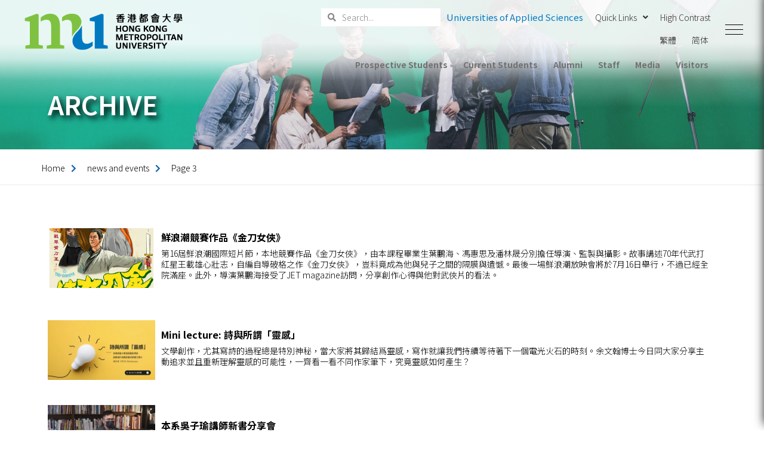

--- FILE ---
content_type: text/css
request_url: https://www.hkmu.edu.hk/cwfa/wp-content/themes/wavo-child/ou/outblstyle.css?ver=2.0.2
body_size: 810
content:
@charset "utf-8";
/* CSS Document */
.ou_tbl_slide_box{
	margin-bottom: 20px !important;
}

.ou_tbl_info_group{
	margin-bottom: 20px !important;
}
.ou_tbl_info_group_line{
	height: 2px;
	background: lightgrey;
	width: 100% !important;
	margin-bottom: 20px !important;
}

.ou_tbl.ou-tb-box {
	background-color: grey;
	background-image: url('arrow-dropdown-white.svg');
	background-position: 96% 50%;
	background-size: 12px 12px;
	background-repeat: no-repeat;
	cursor: pointer;
}

.ou_tbl.ou-div-block-tb{
	background-color: white;
	border: 2px solid grey;
}


.ou-tb-box {
	background-color: grey;
	background-image: url('arrow-dropdown-white.svg');
	background-position: 96% 50%;
	background-size: 12px 12px;
	background-repeat: no-repeat;
	cursor: pointer;
}
.ou-tb-box.close {
	/*background-color: grey;*/
	background-image: url('arrow-dropdown-white-close.svg');
	background-position: 96% 50%;
	background-size: 12px 12px;
	background-repeat: no-repeat;
	
	float:none;
	opacity:1;
}

.ou-div-block-tb {
	padding: 10px;
	/*background-color: #fadfca;*/
	display: none;
}

.ou-tb-box-margin {
	margin-top: 2px !important;
	margin-bottom: 2px !important;
}

.ou-text-block-tb {
	padding: 10px 30px 10px 10px;
	font-family: Tahoma, Verdana, Segoe, sans-serif;
	color: #fff;
	font-size: 16px;
	line-height: 24px;
	font-weight: 700;
	text-shadow: none;
}


table.ou_m_tbl {
	border: 1px solid #ccc;
	border-collapse: collapse;
	margin: 0;
	padding: 0;
	width: 100%;
	table-layout: fixed;
}
table.ou_m_tbl caption {
	font-size: 1.5em;
	margin: .5em 0 .75em;
}
table.ou_m_tbl tr {
	background: #f8f8f8;
	border: 1px solid #ddd;
	padding: .35em;
}
table.ou_m_tbl th,
table.ou_m_tbl td {
	padding: .625em;
	text-align: left;
}
table.ou_m_tbl th {
	font-size: .85em;
	letter-spacing: .1em;
	/*text-transform: uppercase;*/
}
@media screen and (max-width: 980px) {
	table.ou_m_tbl {
		border: 0;
	}
	table.ou_m_tbl caption {
		font-size: 1.3em;
	}
	table.ou_m_tbl thead {
		border: none;
		clip: rect(0 0 0 0);
		height: 1px;
		margin: -1px;
		overflow: hidden;
		padding: 0;
		position: absolute;
		width: 1px;
	}
	table.ou_m_tbl tr {
		border-bottom: 3px solid #ddd;
		display: block;
		margin-bottom: .625em;
	}
	table.ou_m_tbl td {
		border-bottom: 1px solid #ddd;
		display: block;
		font-size: .8em;
		text-align: right;
	}
	table.ou_m_tbl td a{
		word-break: initial;
	}	
	table.ou_m_tbl td:before {
		/*
		* aria-label has no advantage, it won't be read inside a table
		content: attr(aria-label);
		*/
		content: attr(data-label);
		float: left;
		font-weight: bold;
		/*text-transform: uppercase;*/
	}
	table.ou_m_tbl.ou_no_label td:before {
		content: "" ;
	}	
	table.ou_m_tbl td:last-child {
		border-bottom: 0;
	}
}



@media screen and (min-width: 980px) {
	.ou-div-block-tb {
		padding: 10px;
		display: block;
		width: auto !important;
	}
}

@media print {
	.ou-div-block-tb {
		padding: 10px;
		display: block;
		width: auto !important;
	}
}



--- FILE ---
content_type: text/css
request_url: https://www.hkmu.edu.hk/cwfa/wp-content/themes/wavo-child/css/theme-default.css?ver=2.0.2
body_size: 3254
content:
:root {
    --hkmu-hover-color: #8aa91b;
    --hkmu-text-color: #333333;
    --hkmu-slider-bg-color: #9fa0a0;

    --hkmu-theme-tc-font-family: "Noto Sans TC";
    --hkmu-theme-sc-font-family: "Noto Sans SC";

    --e-global-typography-primary-font-family: "Noto Sans TC";
    --e-global-typography-primary-font-size: 17px;
    --e-global-typography-primary-font-weight: 500;

    --e-global-typography-secondary-font-family: "Noto Sans TC";
    --e-global-typography-secondary-font-size: 25;
    --e-global-typography-secondary-font-weight: 400;

    --e-global-typography-text-font-family: "Noto Sans TC";
    --e-global-typography-text-font-size: 14;
    --e-global-typography-text-font-weight: 300;

    --e-global-typography-accent-font-family: "Noto Sans TC";
    --e-global-typography-accent-font-size: 14;
    --e-global-typography-accent-font-weight: 500;

    --hkmu-theme-default-font-color: #000;
    --hkmu-theme-default-font-family: "Noto Sans TC";
    --hkmu-theme-default-font-size: 14px;
    --hkmu-theme-default-font-weight: 300;
    --hkmu-theme-default-line-height: 1.3;
    --hkmu-theme-default-letter-spacing: 0;

    --hkmu-theme-default-html-font-family: "Noto Sans TC";
    --hkmu-theme-default-html-font-size: 16.5px;
    --hkmu-theme-default-html-font-weight: 300;
    --hkmu-theme-default-html-line-height: 1.6;
    --hkmu-theme-default-html-letter-spacing: 0;

    --hkmu-theme-h1-font-family: "Noto Sans TC";
    --hkmu-theme-h1-font-size: 44px;
    --hkmu-theme-h1-font-weight: 600;
    --hkmu-theme-h1-small-font-size: 36px;
    --hkmu-theme-h1-small-font-weight: 400;
    --hkmu-theme-h1-small-bold-font-weight: 700;
    --hkmu-theme-h1-line-height: 1.2;
    --hkmu-theme-h1-letter-spacing: 0;

    --hkmu-theme-h2-font-family: "Roboto";
    --hkmu-theme-h2-font-size: 40px;
    --hkmu-theme-h2-font-weight: 400;
    --hkmu-theme-h2-bold-font-weight: 800;
    --hkmu-theme-h2-line-height: 1.3;
    --hkmu-theme-h2-letter-spacing: 0;

    --hkmu-theme-h3-font-family: "Noto Sans TC";
    --hkmu-theme-h3-font-size: 25px;
    --hkmu-theme-h3-font-weight: 400;
    --hkmu-theme-h3-line-height: 1.3;
    --hkmu-theme-h3-letter-spacing: 0;

    --hkmu-theme-h4-font-family: "Noto Sans TC";
    --hkmu-theme-h4-font-size: 16px;
    --hkmu-theme-h4-font-weight: 400;
    --hkmu-theme-h4-bold-font-weight: 700;
    --hkmu-theme-h4-line-height: 1.3;
    --hkmu-theme-h4-letter-spacing: 0;

    --hkmu-theme-h5-font-family: "Noto Sans TC";
    --hkmu-theme-h5-font-size: 16.5px;
    --hkmu-theme-h5-font-weight: 300;
    --hkmu-theme-h5-line-height: 1.8;
    --hkmu-theme-h5-letter-spacing: 0;

    --hkmu-theme-h6-font-family: "Noto Sans TC";
    --hkmu-theme-h6-font-size: 14px;
    --hkmu-theme-h6-font-weight: 500;
    --hkmu-theme-h6-line-height: 1.6;
    --hkmu-theme-h6-letter-spacing: 0;

    --hkmu-theme-globalmenu-color: #727171;
    --hkmu-theme-globalmenu-font-family: "Noto Sans TC";
    --hkmu-theme-globalmenu-font-size: 14px;
    --hkmu-theme-globalmenu-mb-font-size: 12px;
    --hkmu-theme-globalmenu-font-weight: 700;
    --hkmu-theme-globalmenu-line-height: 1.4;
    --hkmu-theme-globalmenu-letter-spacing: 0.001em;

    --hkmu-theme-menu-color: #FFF;
    --hkmu-theme-menu-color-hover: #DEE44C;
    --hkmu-theme-menu-font-family: "Noto Sans TC";
    --hkmu-theme-menu-font-size: 16px;
    --hkmu-theme-menu-font-weight: 400;
    --hkmu-theme-menu-line-height: 1.5;
    --hkmu-theme-menu-name-line-height: 1.2;
    --hkmu-theme-menu-letter-spacing: 0;

    --hkmu-theme-footer-social-font-family: "Noto Sans TC";
    --hkmu-theme-footer-social-font-size: 18px;
    --hkmu-theme-footer-social-font-weight: 600;
    --hkmu-theme-footer-social-line-height: 1;
    --hkmu-theme-footer-social-letter-spacing: 0;

    --hkmu-theme-footer-menu-font-family: "Noto Sans TC";
    --hkmu-theme-footer-menu-font-size: 13px;
    --hkmu-theme-footer-menu-font-weight: 300;
    --hkmu-theme-footer-menu-line-height: 1.6;
    --hkmu-theme-footer-menu-letter-spacing: 0.05em;

    --hkmu-theme-counternum-font-family: "Roboto";
    --hkmu-theme-counternum-font-size: 60px;
    --hkmu-theme-counternum-font-weight: 900;
    --hkmu-theme-counternum-line-height: 1.3;
    --hkmu-theme-counternum-letter-spacing: 0;

    --hkmu-theme-counternum-small-font-family: "Noto Sans TC";
    --hkmu-theme-counternum-small-font-size: 28px;
    --hkmu-theme-counternum-small-font-weight: 900;
    --hkmu-theme-counternum-small-line-height: 1.3;
    --hkmu-theme-counternum-small-letter-spacing: 0;

    --hkmu-theme-item-title-bold-font-family: "Noto Sans TC";
    --hkmu-theme-item-title-bold-font-size: 17px;
    --hkmu-theme-item-title-bold-font-weight: 700;
    --hkmu-theme-item-title-bold-line-height: 1.8;
    --hkmu-theme-item-title-bold-letter-spacing: 0;

    --hkmu-theme-itemt-subtitle-font-family: "Noto Sans TC";
    --hkmu-theme-item-subtitle-font-size: 14px;
    --hkmu-theme-item-subtitle-font-weight: 500;
    --hkmu-theme-item-subtitle-line-height: 1.6;
    --hkmu-theme-item-subtitle-letter-spacing: 0;

    --hkmu-theme-item-text-font-family: "Noto Sans TC";
    --hkmu-theme-item-text-font-size: 14px;
    --hkmu-theme-item-text-font-weight: 400;
    --hkmu-theme-item-text-line-height: 1.6;
    --hkmu-theme-item-text-letter-spacing: 0.05em;

    --hkmu-theme-linklist-font-family: "Noto Sans TC";
    --hkmu-theme-linklist-font-size: 21px;
    --hkmu-theme-linklist-font-weight: 500;
    --hkmu-theme-linklist-line-height: 1.6;
    --hkmu-theme-linklist-letter-spacing: 0;

    --hkmu-theme-button-a-font-family: "Roboto";
    --hkmu-theme-button-a-font-size: 19px;
    --hkmu-theme-button-a-font-weight: 400;
    --hkmu-theme-button-a-line-height: 1.3;
    --hkmu-theme-button-a-letter-spacing: 0;

    --hkmu-theme-button-b-font-family: "Roboto";
    --hkmu-theme-button-b-font-size: 19px;
    --hkmu-theme-button-b-font-weight: 400;
    --hkmu-theme-button-b-line-height: 1.3;
    --hkmu-theme-button-b-letter-spacing: 0;

    --hkmu-theme-button-small-font-family: "Noto Sans TC";
    --hkmu-theme-button-small-font-size: 16px;
    --hkmu-theme-button-small-font-weight: 300;
    --hkmu-theme-button-small-line-height: 1;
    --hkmu-theme-button-small-letter-spacing: 0;

    --hkmu-theme-testimonial-name-font-family: "Noto Sans TC";
    --hkmu-theme-testimonial-name-font-size: 16px;
    --hkmu-theme-testimonial-name-font-weight: 400;
    --hkmu-theme-testimonial-name-line-height: 1.5;
    --hkmu-theme-testimonial-name-letter-spacing: 0;

    --hkmu-theme-testimonial-title-font-family: "Noto Sans TC";
    --hkmu-theme-testimonial-title-font-size: 13px;
    --hkmu-theme-testimonial-title-font-weight: 400;
    --hkmu-theme-testimonial-title-line-height: 1.5;
    --hkmu-theme-testimonial-title-letter-spacing: 0;

    --hkmu-theme-testimonial-msg-font-family: "Noto Sans TC";
    --hkmu-theme-testimonial-msg-font-size: 14px;
    --hkmu-theme-testimonial-msg-font-weight: 400;
    --hkmu-theme-testimonial-msg-line-height: 1.5;
    --hkmu-theme-testimonial-msg-letter-spacing: 0;

    --hkmu-theme-flipbox-title-font-family: "Noto Sans TC";
    --hkmu-theme-flipbox-title-font-size: 17px;
    --hkmu-theme-flipbox-title-font-weight: 300;
    --hkmu-theme-flipbox-title-line-height: 1.2;
    --hkmu-theme-flipbox-title-letter-spacing: 0;

    --hkmu-theme-flipbox-desc-font-family: "Noto Sans TC";
    --hkmu-theme-flipbox-desc-font-size: 17px;
    --hkmu-theme-flipbox-desc-font-weight: 500;
    --hkmu-theme-flipbox-desc-line-height: 1.5;
    --hkmu-theme-flipbox-desc-letter-spacing: 0;

    --hkmu-theme-flipbox-btn-font-family: "Noto Sans TC";
    --hkmu-theme-flipbox-btn-font-size: 16px;
    --hkmu-theme-flipbox-btn-font-weight: 500;
    --hkmu-theme-flipbox-btn-line-height: 1.8;
    --hkmu-theme-flipbox-btn-letter-spacing: 0;

    --hkmu-theme-subpage-heading-color: #1362ab;
    --hkmu-theme-subpage-heading-font-family: "Noto Sans TC";
    --hkmu-theme-subpage-heading-font-size: 26px;
    --hkmu-theme-subpage-heading-font-size-chi: 28px;
    --hkmu-theme-subpage-heading-font-weight: 700;
    --hkmu-theme-subpage-heading-line-height: 1.6;
    --hkmu-theme-subpage-heading-letter-spacing-chi: 0.05em;
    --hkmu-theme-subpage-heading-letter-spacing: 0;
    --hkmu-theme-subpage-heading-padding-top: 50px;
}
@media (max-width: 767px){
    .elementor-page {
        --e-global-typography-primary-font-size: 16px;
        --e-global-typography-secondary-font-size: 20;

        --hkmu-theme-h1-font-size: 30px;
        --hkmu-theme-h1-small-font-size: 28px;
        --hkmu-theme-h2-font-size: 32px;
        --hkmu-theme-h3-font-size: 20px;

        --hkmu-theme-linklist-font-size: 18px;

        --hkmu-theme-counternum-font-size: 32px;
        --hkmu-theme-counternum-small-font-size: 24px;

        --hkmu-theme-button-a-font-size: 16px;
        --hkmu-theme-button-b-font-size: 19px;
        --hkmu-theme-button-small-font-size: 14px;
        --hkmu-theme-flipbox-btn-font-size: 14px;

        --hkmu-theme-subpage-heading-font-size: 20px;
    }
}
/* Default */
html, body {
    color: var( --hkmu-theme-default-font-color );
    font-family: var( --hkmu-theme-default-font-family ), var( --hkmu-theme-sc-font-family ), Arial;
    font-size: var( --hkmu-theme-default-font-size );
    font-weight: var( --hkmu-theme-default-font-weight );
    line-height: var( --hkmu-theme-default-line-height );
    letter-spacing: var( --hkmu-theme-default-letter-spacing );
}
/* Header Title */
h1,
body .elementor-element .elementor-widget-heading h1.elementor-heading-title
{
    font-family: var( --hkmu-theme-h1-font-family ), var( --hkmu-theme-sc-font-family ), Arial;
    font-size: var( --hkmu-theme-h1-font-size );
    font-weight: var( --hkmu-theme-h1-font-weight );
    line-height: var( --hkmu-theme-h1-line-height );
    letter-spacing: var( --hkmu-theme-h1-letter-spacing );
}
body .elementor .elementor-element .home-slider-vegas-wrapper .nt-vegas-slide-content h1.slider_hero_title
{
    font-family: var( --hkmu-theme-h1-font-family ), var( --hkmu-theme-sc-font-family ), Arial;
    font-size: var( --hkmu-theme-h1-font-size );
    font-weight: var( --hkmu-theme-h1-font-weight );
    line-height: var( --hkmu-theme-h1-line-height );
    letter-spacing: var( --hkmu-theme-h1-letter-spacing );
}
body .elementor .elementor-element .slider_inline_banner .interactive-link-slider-wrapper .slide-item-body h4.slide-item-title{
    font-family: var( --hkmu-theme-h1-font-family ), var( --hkmu-theme-sc-font-family ), Arial;
    font-size: var( --hkmu-theme-h1-small-font-size );
    font-weight: var( --hkmu-theme-h1-small-font-weight );
    line-height: var( --hkmu-theme-h1-line-height );
    letter-spacing: var( --hkmu-theme-h1-letter-spacing );
}
body .elementor .elementor-element .slider_inline_banner .interactive-link-slider-wrapper .swiper-slide-thumb-active .slide-item-body h4.slide-item-title{
    font-weight: var( --hkmu-theme-h1-small-bold-font-weight );
}
h2,
body .elementor .elementor-element .elementor-widget-heading h2.elementor-heading-title
{
    font-family: var( --hkmu-theme-h2-font-family ), var( --hkmu-theme-tc-font-family ), var( --hkmu-theme-sc-font-family ), Arial !important;
    font-size: var( --hkmu-theme-h2-font-size ) !important;
    font-weight: var( --hkmu-theme-h2-font-weight ) !important;
    line-height: var( --hkmu-theme-h2-line-height ) !important;
    letter-spacing: var( --hkmu-theme-h2-letter-spacing ) !important;
}
body .elementor .elementor-element .elementor-widget-heading h2.elementor-heading-title>span:not(.word),
body .elementor .elementor-element .elementor-widget-heading h2.elementor-heading-title>span:not(.word) span{
    font-weight: var( --hkmu-theme-h2-bold-font-weight ) !important;
}
h3,
body .elementor .elementor-element .elementor-widget-heading h3.elementor-heading-title{
    font-family: var( --hkmu-theme-h3-font-family ), var( --hkmu-theme-sc-font-family ), Arial;
    font-size: var( --hkmu-theme-h3-font-size );
    font-weight: var( --hkmu-theme-h3-font-weight );
    line-height: var( --hkmu-theme-h3-line-height );
    letter-spacing: var( --hkmu-theme-h3-letter-spacing );
}
h4,
body .elementor .elementor-element .elementor-widget-premium-addon-blog .premium-blog .premium-blog-entry-title, 
body .elementor .elementor-element .elementor-widget-premium-addon-blog .premium-blog .premium-blog-entry-title a
{
    font-family: var( --hkmu-theme-h4-font-family ), var( --hkmu-theme-sc-font-family ), Arial;
    font-size: var( --hkmu-theme-h4-font-size );
    font-weight: var( --hkmu-theme-h4-font-weight );
    line-height: var( --hkmu-theme-h4-line-height );
    letter-spacing: var( --hkmu-theme-h4-letter-spacing );
}
body .elementor-element.elementor-widget-premium-addon-blog .premium-blog .swiper-slide:hover .premium-blog-entry-title,
body .elementor-element.elementor-widget-premium-addon-blog .premium-blog .swiper-slide:hover .premium-blog-entry-title a,
body .elementor-element.elementor-widget-premium-addon-blog .premium-blog .premium-blog-entry-title a:hover{
    color: var( --color-hkmu-sub );
}
body .elementor .elementor-element .elementor-widget-wavo-services-item .services_title{
    font-family: var( --hkmu-theme-item-title-bold-font-family ), var( --hkmu-theme-sc-font-family ), Arial;
    font-size: var( --hkmu-theme-item-title-bold-font-size );
    font-weight: var( --hkmu-theme-item-title-bold-font-weight );
    line-height: var( --hkmu-theme-item-title-bold-line-height );
    letter-spacing: var( --hkmu-theme-item-title-bold-letter-spacing );
}
h5,
body .elementor .elementor-element .elementor-widget-heading h5.elementor-heading-title,
body .elementor .elementor-element .elementor-widget-wavo-vegas-slider .home-slider-vegas-wrapper .slider_hero_desc
{
    font-family: var( --hkmu-theme-h5-font-family ), var( --hkmu-theme-sc-font-family ), Arial;
    font-size: var( --hkmu-theme-h5-font-size );
    font-weight: var( --hkmu-theme-h5-font-weight );
    line-height: var( --hkmu-theme-h5-line-height );
    letter-spacing: var( --hkmu-theme-h5-letter-spacing );
}
h6,
body .elementor .elementor-element .elementor-widget-heading h6.elementor-heading-title
{
    font-family: var( --hkmu-theme-h6-font-family ), var( --hkmu-theme-sc-font-family ), Arial;
    font-size: var( --hkmu-theme-h6-font-size );
    font-weight: var( --hkmu-theme-h6-font-weight );
    line-height: var( --hkmu-theme-h6-line-height );
    letter-spacing: var( --hkmu-theme-h6-letter-spacing );
}
/* Header */
#hkmu_header a{
    font-family: var( --hkmu-theme-default-font-family ), var( --hkmu-theme-sc-font-family ), Arial;
    font-size: var( --hkmu-theme-default-font-size );
    font-weight: var( --hkmu-theme-default-font-weight );
    line-height: var( --hkmu-theme-default-line-height );
    letter-spacing: var( --hkmu-theme-default-letter-spacing );
}
#hkmu_header .header_menu_ver a{
    color: var( --hkmu-theme-globalmenu-color );
    font-family: var( --hkmu-theme-globalmenu-font-family ), var( --hkmu-theme-sc-font-family ), Arial;
    font-size: var( --hkmu-theme-globalmenu-font-size );
    font-weight: var( --hkmu-theme-globalmenu-font-weight );
    line-height: var( --hkmu-theme-globalmenu-line-height );
    letter-spacing: var( --hkmu-theme-globalmenu-letter-spacing );
}
@media (max-width: 1200px){
    #hkmu_header a{
        font-size: var( --hkmu-theme-globalmenu-mb-font-size );
    }
    #hkmu_header .header_menu_ver a{
        font-size: var( --hkmu-theme-globalmenu-mb-font-size );
    }
}
.hkmu_msublogo a, .hkmu_msublogo a:active, .hkmu_msublogo a:hover{
    font-family: var( --hkmu-theme-menu-font-family ), var( --hkmu-theme-sc-font-family ), Arial !important;
    font-size: var( --hkmu-theme-menu-font-size );
    font-weight: var( --hkmu-theme-menu-font-weight );
    line-height: var( --hkmu-theme-menu-line-height );
    letter-spacing: var( --hkmu-theme-menu-letter-spacing );
}
#sfm-sidebar .sfm-menu li>a span{
    font-family: var( --hkmu-theme-menu-font-family ), var( --hkmu-theme-sc-font-family ), Arial !important;
    font-size: var( --hkmu-theme-menu-font-size );
    font-weight: var( --hkmu-theme-menu-font-weight );
    line-height: var( --hkmu-theme-menu-line-height );
    letter-spacing: var( --hkmu-theme-menu-letter-spacing );
}
#sfm-sidebar .sfm-menu li a:hover,
#sfm-sidebar .sfm-menu li.sfm-active-item a{color: var( --hkmu-theme-menu-color-hover );}
#sfm-sidebar .sfm-menu li a:hover .sfm-sm-indicator i,
#sfm-sidebar .sfm-menu li.sfm-active-item .sfm-sm-indicator i{border-color: var( --hkmu-theme-menu-color-hover );}
.hkmu_msublogo a, .hkmu_msublogo a:active, .hkmu_msublogo a:hover{
    font-family: var( --hkmu-theme-menu-font-family ), var( --hkmu-theme-sc-font-family ), Arial !important;
    font-size: var( --hkmu-theme-menu-font-size );
    font-weight: var( --hkmu-theme-menu-font-weight );
    line-height: var( --hkmu-theme-menu-name-line-height );
    letter-spacing: var( --hkmu-theme-menu-letter-spacing );
}
/* Footer */
.elementor-element.header_menu_ver .eael-simple-menu-container.eael-simple-menu-align-left .eael-simple-menu li.menu-item a{
    font-family: var( --hkmu-theme-footer-menu-font-family ), var( --hkmu-theme-sc-font-family ), Arial !important;
    font-size: var( --hkmu-theme-footer-menu-font-size );
    font-weight: var( --hkmu-theme-footer-menu-font-weight );
    line-height: var( --hkmu-theme-footer-menu-line-height );
    letter-spacing: var( --hkmu-theme-footer-menu-letter-spacing );
}
.hkmu_copyright{
    letter-spacing: var( --hkmu-theme-footer-menu-letter-spacing );
}
body.elementor-page:not(.customstyle) .elementor-element .social_all .elementor-button{
    font-family: var( --hkmu-theme-footer-social-font-family ), var( --hkmu-theme-sc-font-family ), Arial;
    font-size: var( --hkmu-theme-footer-social-font-size );
    font-weight: var( --hkmu-theme-footer-social-font-weight );
    line-height: var( --hkmu-theme-footer-social-line-height );
    letter-spacing: var( --hkmu-theme-footer-social-letter-spacing );
}
/* Counter */
body .elementor .elementor-element .elementor-widget-counter .elementor-counter-number-wrapper{
    font-family: var( --hkmu-theme-counternum-font-family ), var( --hkmu-theme-tc-font-family ), var( --hkmu-theme-sc-font-family ), Arial;
    font-size: var( --hkmu-theme-counternum-font-size );
    font-weight: var( --hkmu-theme-counternum-font-weight );
    line-height: var( --hkmu-theme-counternum-line-height );
    letter-spacing: var( --hkmu-theme-counternum-letter-spacing );
}
body .elementor .elementor-element .elementor-widget-image-box h2.elementor-image-box-title{
    font-family: var( --hkmu-theme-counternum-small-font-family ), var( --hkmu-theme-sc-font-family ), Arial;
    font-size: var( --hkmu-theme-counternum-small-font-size );
    font-weight: var( --hkmu-theme-counternum-small-font-weight );
    line-height: var( --hkmu-theme-counternum-small-line-height );
    letter-spacing: var( --hkmu-theme-counternum-small-letter-spacing );
}
/* Item Subtitle */
body .elementor .elementor-element .elementor-widget-counter .elementor-counter-title{
    font-family: var( --hkmu-theme-itemt-subtitle-font-family ), var( --hkmu-theme-sc-font-family ), Arial;
    font-size: var( --hkmu-theme-item-subtitle-font-size );
    font-weight: var( --hkmu-theme-item-subtitle-font-weight );
    line-height: var( --hkmu-theme-item-subtitle-line-height );
    letter-spacing: var( --hkmu-theme-item-subtitle-letter-spacing );
}
/* Item Text */
body .elementor .elementor-element .elementor-widget-image-box .elementor-image-box-description{
    font-family: var( --hkmu-theme-item-text-font-family ), var( --hkmu-theme-sc-font-family ), Arial;
    font-size: var( --hkmu-theme-item-text-font-size );
    font-weight: var( --hkmu-theme-item-text-font-weight );
    line-height: var( --hkmu-theme-item-text-line-height );
    letter-spacing: var( --hkmu-theme-item-text-letter-spacing );
}
/* Button */
/*body.elementor-page:not(.customstyle) .elementor-element .elementor-button
{
    font-family: var( --hkmu-theme-button-font-family ), Arial;
    font-size: var( --hkmu-theme-button-font-size );
    font-weight: var( --hkmu-theme-button-font-weight );
    line-height: var( --hkmu-theme-button-line-height );
    letter-spacing: var( --hkmu-theme-button-letter-spacing );
}
body.elementor-page:not(.customstyle) .elementor-element .elementor-button.elementor-size-sm
{
    font-family: var( --hkmu-theme-button-small-font-family ), var( --hkmu-theme-sc-font-family ), Arial;
    font-size: var( --hkmu-theme-button-small-font-size );
    font-weight: var( --hkmu-theme-button-small-font-weight );
    line-height: var( --hkmu-theme-button-small-line-height );
    letter-spacing: var( --hkmu-theme-button-small-letter-spacing );
}*/

/* Testimonial */
body .elementor .elementor-element .elementor-widget-testimonial-carousel .elementor-testimonial__name{
    font-family: var( --hkmu-theme-testimonial-name-font-family ), var( --hkmu-theme-sc-font-family ), Arial !important;
    font-size: var( --hkmu-theme-testimonial-name-font-size );
    font-weight: var( --hkmu-theme-testimonial-name-font-weight );
    line-height: var( --hkmu-theme-testimonial-name-line-height );
    letter-spacing: var( --hkmu-theme-testimonial-name-letter-spacing );
}
body .elementor .elementor-element .elementor-widget-testimonial-carousel .elementor-testimonial__title{
    font-family: var( --hkmu-theme-testimonial-title-font-family ), var( --hkmu-theme-sc-font-family ), Arial !important;
    font-size: var( --hkmu-theme-testimonial-title-font-size );
    font-weight: var( --hkmu-theme-testimonial-title-font-weight );
    line-height: var( --hkmu-theme-testimonial-title-line-height );
    letter-spacing: var( --hkmu-theme-testimonial-title-letter-spacing );
}
body .elementor .elementor-element .elementor-widget-testimonial-carousel .elementor-testimonial__text{
    font-family: var( --hkmu-theme-testimonial-msg-font-family ), var( --hkmu-theme-sc-font-family ), Arial !important;
    font-size: var( --hkmu-theme-testimonial-msg-font-size );
    font-weight: var( --hkmu-theme-testimonial-msg-font-weight );
    line-height: var( --hkmu-theme-testimonial-msg-line-height );
    letter-spacing: var( --hkmu-theme-testimonial-msg-letter-spacing );
}
/* Flip-card */
body .elementor .elementor-element .elementor-widget-wavo-flip-card .nt-flip-container .nt-flip-front .nt-flip-desc{
    display: block;
    background-color: var( --color-hkmu-third );
    margin: 0;
    padding: 20px;
    font-family: var( --hkmu-theme-flipbox-title-font-family ), var( --hkmu-theme-sc-font-family ), Arial;
    font-size: var( --hkmu-theme-flipbox-title-font-size );
    font-weight: var( --hkmu-theme-flipbox-title-font-weight );
    line-height: var( --hkmu-theme-flipbox-title-line-height );
    letter-spacing: var( --hkmu-theme-flipbox-title-letter-spacing );
}
body .elementor .elementor-element .elementor-widget-wavo-flip-card .nt-flip-container .nt-flip-back .nt-flip-desc{
    font-family: var( --hkmu-theme-flipbox-desc-font-family ), var( --hkmu-theme-sc-font-family ), Arial;
    font-size: var( --hkmu-theme-flipbox-desc-font-size );
    font-weight: var( --hkmu-theme-flipbox-desc-font-weight );
    line-height: var( --hkmu-theme-flipbox-desc-line-height );
    letter-spacing: var( --hkmu-theme-flipbox-desc-letter-spacing );
}
body .elementor .elementor-element .elementor-widget-wavo-flip-card .nt-flip-container .nt-flip-back .nt-flip-button{
    font-family: var( --hkmu-theme-flipbox-btn-font-family ), var( --hkmu-theme-sc-font-family ), Arial;
    font-size: var( --hkmu-theme-flipbox-btn-font-size );
    font-weight: var( --hkmu-theme-flipbox-btn-font-weight );
    line-height: var( --hkmu-theme-flipbox-btn-line-height );
    letter-spacing: var( --hkmu-theme-flipbox-btn-letter-spacing );
}
body .elementor .elementor-element .elementor-widget-wavo-flip-card .nt-flip-front{padding: 0;}
body .elementor .elementor-element .elementor-widget-wavo-flip-card .nt-flip-container .nt-flip-front .nt-flip-inner{
    -webkit-transform: none;
    transform: none;
}
/* SubBanner */
.wpsisac-slider-wrp .wpsisac-slick .wpsisac-slider-content{background-color: #EFEFEF;}
body .elementor .elementor-element .wpsisac-slider-wrp .wpsisac-slick .wpsisac-slide-title{
    font-family: var( --hkmu-theme-h3-font-family ), var( --hkmu-theme-sc-font-family ), Arial;
    font-size: var( --hkmu-theme-h3-font-size );
    font-weight: var( --hkmu-theme-h3-font-weight );
    line-height: var( --hkmu-theme-h3-line-height );
    letter-spacing: var( --hkmu-theme-h3-letter-spacing );
    text-shadow: none;
    color: var(--hkmu-text-color);
}
body .elementor .elementor-element .wpsisac-slider-wrp .wpsisac-slick .wpsisac-slider-short-content{
    font-family: var( --hkmu-theme-h5-font-family ), var( --hkmu-theme-sc-font-family ), Arial;
    font-size: var( --hkmu-theme-h5-font-size );
    font-weight: 400;
    line-height: var( --hkmu-theme-h5-line-height );
    letter-spacing: var( --hkmu-theme-h5-letter-spacing );
    text-shadow: none;
}
body .elementor .elementor-element .wpsisac-slider-wrp .wpsisac-readmore a.wpsisac-slider-readmore, 
body .elementor .elementor-element .wpsisac-slider-wrp .wpsisac-readmore a.wpsisac-slider-readmore:visited
{
    font-family: var( --hkmu-theme-button-font-family ), Arial;
    font-size: var( --hkmu-theme-button-font-size );
    font-weight: var( --hkmu-theme-button-font-weight );
    line-height: var( --hkmu-theme-button-line-height );
    letter-spacing: var( --hkmu-theme-button-letter-spacing );
    padding: 15px;
}
/* html editor style */
.page_content,
.elementor-widget-text-editor{
    font-family: var( --hkmu-theme-default-html-font-family ), var( --hkmu-theme-sc-font-family ), Arial;
    font-size: var( --hkmu-theme-default-html-font-size );
    font-weight: var( --hkmu-theme-default-html-font-weight );
    line-height: var( --hkmu-theme-default-html-line-height );
    letter-spacing: var( --hkmu-theme-default-html-letter-spacing );
}
.page_content a,
.elementor-widget-text-editor .elementor-widget-container a{color: var(--e-global-color-f132db5);}
.page_content a:hover,
.elementor-widget-text-editor .elementor-widget-container a:hover{color: #7b9aad;}

.page_content .dark_bg a,
.dark_bg .elementor-widget-text-editor .elementor-widget-container a{color: var(--e-global-color-714729a);}
.page_content .dark_bg a:hover,
.dark_bg .elementor-widget-text-editor .elementor-widget-container a:hover{color: var(--e-global-color-7e4310d);}

.page_content ul,
.page_content ol,
.elementor-widget-text-editor .elementor-widget-container ul,
.elementor-widget-text-editor .elementor-widget-container ol{padding-left: 25px;}
.page_content li,
.elementor-widget-text-editor .elementor-widget-container li{padding: 5px;}
.page_content table td,
.elementor-widget-text-editor .elementor-widget-container table td{padding: 10px;}

.elementor-widget-text-editor h1{
    font-family: var( --hkmu-theme-h1-font-family ), var( --hkmu-theme-sc-font-family ), Arial !important;
    font-size: var( --hkmu-theme-h1-font-size ) !important;
    font-weight: var( --hkmu-theme-h1-font-weight ) !important;
    line-height: var( --hkmu-theme-h1-line-height ) !important;
    letter-spacing: var( --hkmu-theme-h1-letter-spacing ) !important;
}
.elementor-widget-text-editor h2{
    font-family: var( --hkmu-theme-h2-font-family ), var( --hkmu-theme-tc-font-family ), var( --hkmu-theme-sc-font-family ), Arial !important;
    font-size: var( --hkmu-theme-h2-font-size ) !important;
    font-weight: var( --hkmu-theme-h2-font-weight ) !important;
    line-height: var( --hkmu-theme-h2-line-height ) !important;
    letter-spacing: var( --hkmu-theme-h2-letter-spacing ) !important;
}
.elementor-widget-text-editor h3{
    font-family: var( --hkmu-theme-h3-font-family ), var( --hkmu-theme-sc-font-family ), Arial !important;
    font-size: var( --hkmu-theme-h3-font-size ) !important;
    font-weight: var( --hkmu-theme-h3-font-weight ) !important;
    line-height: var( --hkmu-theme-h3-line-height ) !important;
    letter-spacing: var( --hkmu-theme-h3-letter-spacing ) !important;
}
.elementor-widget-text-editor h4{
    font-family: var( --hkmu-theme-h4-font-family ), var( --hkmu-theme-sc-font-family ), Arial !important;
    font-size: var( --hkmu-theme-h4-font-size ) !important;
    font-weight: var( --hkmu-theme-h4-font-weight ) !important;
    line-height: var( --hkmu-theme-h4-line-height ) !important;
    letter-spacing: var( --hkmu-theme-h4-letter-spacing ) !important;
}
.elementor-widget-text-editor h5{
    font-family: var( --hkmu-theme-h5-font-family ), var( --hkmu-theme-sc-font-family ), Arial !important;
    font-size: var( --hkmu-theme-h5-font-size ) !important;
    font-weight: var( --hkmu-theme-h5-font-weight ) !important;
    line-height: var( --hkmu-theme-h5-line-height ) !important;
    letter-spacing: var( --hkmu-theme-h5-letter-spacing ) !important;
}
.elementor-widget-text-editor h6{
    font-family: var( --hkmu-theme-h6-font-family ), var( --hkmu-theme-sc-font-family ), Arial !important;
    font-size: var( --hkmu-theme-h6-font-size ) !important;
    font-weight: var( --hkmu-theme-h6-font-weight ) !important;
    line-height: var( --hkmu-theme-h6-line-height ) !important;
    letter-spacing: var( --hkmu-theme-h6-letter-spacing ) !important;
}
.page_content .subheading,
.page_content:not(.subweb) > div:not(.elementor) h4,
.page_content > .row > .col-lg-9 > div:not(.elementor) h4,
.elementor-widget-text-editor h4{
    color: var( --hkmu-theme-subpage-heading-color ) !important;
    font-family: var( --hkmu-theme-subpage-heading-font-family ), var( --hkmu-theme-sc-font-family ), Arial !important;
    font-size: var( --hkmu-theme-subpage-heading-font-size ) !important;
    font-weight: var( --hkmu-theme-subpage-heading-font-weight ) !important;
    line-height: var( --hkmu-theme-subpage-heading-line-height ) !important;
    letter-spacing: var( --hkmu-theme-subpage-heading-letter-spacing ) !important;
    padding-top: var( --hkmu-theme-subpage-heading-padding-top ) !important;
    margin-bottom: 1rem;
}
.page_content.chi .subheading,
.page_content.chi:not(.subweb) > div:not(.elementor) h4,
.page_content.chi > .row > .col-lg-9 > div:not(.elementor) h4,
.chi .elementor-widget-text-editor h4{
    font-size: var( --hkmu-theme-subpage-heading-font-size-chi ) !important;
    letter-spacing: var( --hkmu-theme-subpage-heading-letter-spacing-chi ) !important;
}

--- FILE ---
content_type: text/css
request_url: https://www.hkmu.edu.hk/cwfa/wp-content/themes/wavo-child/css/style-high-contrast.css?ver=2.2.1
body_size: 456
content:
body.hc_mode .elementor-widget-image-box .elementor-image-box-title{background-color: #fff !important;color: #000 !important;text-shadow: none  !important;}
body.hc_mode .elementor-button-link{background-color: var( --e-global-color-f132db5 ) !important;border: 1px solid #fff !important;color: #fff !important;}
body.hc_mode .elementor-heading-title{background-color: #fff !important;color: #000 !important;text-shadow: none  !important;}
body.hc_mode .elementor-heading-title span{background-color: #fff !important;color: #000 !important;text-shadow: none  !important;}
body.hc_mode .elementor-heading-title a,
body.hc_mode .elementor-heading-title a:hover{color: #000 !important;text-shadow: none  !important;}
body.hc_mode .slide-item-title{background-color: #fff !important;color: #000 !important;text-shadow: none  !important;}
body.hc_mode .elementor-testimonial__name{background-color: #fff !important;color: #000 !important;text-shadow: none  !important;}
body.hc_mode .elementor-testimonial__title{background-color: #fff !important;color: #000 !important;text-shadow: none  !important;}
body.hc_mode .nt-flip-front .nt-flip-title{background-color: #fff !important;color: #000 !important;text-shadow: none  !important;}
body.hc_mode .nt-flip-front .nt-flip-desc{background-color: #fff !important;color: #000 !important;text-shadow: none  !important;}
body.hc_mode .nt-flip-back .nt-flip-title{background-color: #fff !important;color: #000 !important;text-shadow: none  !important;}
body.hc_mode .nt-flip-back .nt-flip-desc{background-color: #fff !important;color: #000 !important;text-shadow: none  !important;}
body.hc_mode .wpsisac-slide-title{background-color: #fff !important;color: #000 !important;text-shadow: none  !important;}
body.hc_mode .wpsisac-slider-short-content{background-color: #fff !important;color: #000 !important;text-shadow: none  !important;}
body.hc_mode .elementor-widget-text-editor .elementor-widget-container{background-color: #fff !important;color: #000 !important;text-shadow: none  !important;}
body.hc_mode .elementor-widget-text-editor .elementor-widget-container > *{color: #000 !important;}
body.hc_mode .elementor-widget-text-editor .elementor-widget-container a,
body.hc_mode .elementor-widget-text-editor .elementor-widget-container a:hover{color: #00f !important;text-shadow: none  !important;}
body.hc_mode .elementor-widget-icon-list .elementor-icon-list-text{background-color: #fff !important;color: #000 !important;text-shadow: none  !important;}
body.hc_mode .slider_hero_title{background-color: #fff !important;color: #000 !important;text-shadow: none  !important;}
body.hc_mode .premium-gallery-caption .premium-gallery-img-name{background-color: #fff !important;color: #000 !important;text-shadow: none  !important;}
body.hc_mode .hkmu_banner h1{background-color: #fff !important;color: #000 !important;text-shadow: none  !important;}
body.hc_mode div div div section div div div div div div div div div div div.month_item div.item_date{background-color: #6b7a2e !important;color: #fff !important;text-shadow: none  !important;}
body.hc_mode div div section div div div div div div a span span.elementor-button-text{background-color: #885d22 !important;color: #fff !important;text-shadow: none  !important;}
body.hc_mode div.page_content div div div div section div div div .elementor-widget-text-editor .elementor-widget-container p a,
body.hc_mode div.page_content div div div div section div div div .elementor-widget-text-editor .elementor-widget-container p a:hover{color: #00f !important;text-shadow: none  !important;}

body.hc_mode .highContrast_hkmu span{
    color: #000000 !important;
}

body.hc_mode div div section div div div section div div div div.elementor-element div.elementor-widget-container form.elementor-search-form div.elementor-search-form__container input.elementor-search-form__input[type="search"]{
    color: #000000 !important;  font-size:15px !important; font-weight:400!important;
} 

body.hc_mode #HighlightPauseButton span{
    color: #000000 !important;  font-size:15px !important; font-weight:400!important;
} 


body.hc_mode #SpotlightPauseButton span{
    color: #000000 !important;  font-size:15px !important; font-weight:400!important;
} 

--- FILE ---
content_type: text/css
request_url: https://www.hkmu.edu.hk/cwfa/wp-content/uploads/sites/65/elementor/css/post-4.css?ver=1709552805
body_size: 1030
content:
.elementor-kit-4{--e-global-color-primary:#8A00FC;--e-global-color-secondary:#8FAD15;--e-global-color-text:#333333;--e-global-color-accent:#8AA91B;--e-global-color-f132db5:#1162AB;--e-global-color-2fcde9e:#8FAD15;--e-global-color-2dbe472:#F29B51;--e-global-color-cd3d9ca:#E7F2F4;--e-global-color-1251e86:#004B77;--e-global-color-f4e6d40:#333333;--e-global-color-f2dd711:#FFFFFF;--e-global-color-381d942:#FFFFFFBD;--e-global-color-7e4310d:#CCE1F1;--e-global-color-cb70bcb:#8AA91B;--e-global-color-714729a:#DEE44C;--e-global-color-bb9d775:#888888;--e-global-color-c76b449:#F35B9D;--e-global-color-4af3238:#4D9DAA;--e-global-color-db2d5ee:#5377A8;--e-global-color-8a9c2b4:#549EDA;--e-global-typography-primary-font-family:"Noto Sans TC";--e-global-typography-primary-font-size:17px;--e-global-typography-primary-font-weight:500;--e-global-typography-secondary-font-family:"Noto Sans TC";--e-global-typography-secondary-font-size:25px;--e-global-typography-secondary-font-weight:400;--e-global-typography-text-font-family:"Noto Sans TC";--e-global-typography-text-font-size:14px;--e-global-typography-text-font-weight:300;--e-global-typography-accent-font-family:"Noto Sans TC";--e-global-typography-accent-font-size:14px;--e-global-typography-accent-font-weight:500;--e-global-typography-fc3af71-font-family:"Noto Sans TC";--e-global-typography-fc3af71-font-size:40px;--e-global-typography-fc3af71-font-weight:400;--e-global-typography-fc3af71-line-height:1.3em;--e-global-typography-d9ab920-font-family:"Noto Sans TC";--e-global-typography-d9ab920-font-size:40px;--e-global-typography-d9ab920-font-weight:800;--e-global-typography-d9ab920-line-height:1.3em;--e-global-typography-bdc39db-font-family:"Noto Sans TC";--e-global-typography-bdc39db-font-size:25px;--e-global-typography-bdc39db-font-weight:400;--e-global-typography-bdc39db-line-height:1.3em;--e-global-typography-f778fa4-font-family:"Noto Sans TC";--e-global-typography-f778fa4-font-size:16.5px;--e-global-typography-f778fa4-font-weight:400;--e-global-typography-f778fa4-line-height:1.8em;--e-global-typography-e1cc8a0-font-family:"Noto Sans TC";--e-global-typography-e1cc8a0-font-size:16px;--e-global-typography-e1cc8a0-font-weight:400;--e-global-typography-e1cc8a0-line-height:1.3em;--e-global-typography-e8f53b2-font-family:"Noto Sans TC";--e-global-typography-e8f53b2-font-size:17px;--e-global-typography-e8f53b2-font-weight:700;--e-global-typography-e8f53b2-line-height:1.3em;--e-global-typography-8b5f954-font-family:"Noto Sans TC";--e-global-typography-8b5f954-font-size:14px;--e-global-typography-8b5f954-font-weight:500;--e-global-typography-8b5f954-line-height:1.6em;--e-global-typography-acdef00-font-family:"Noto Sans TC";--e-global-typography-acdef00-font-size:14px;--e-global-typography-acdef00-font-weight:400;--e-global-typography-acdef00-line-height:1.6em;--e-global-typography-b7ed067-font-family:"Roboto";--e-global-typography-b7ed067-font-size:19px;--e-global-typography-b7ed067-font-weight:400;--e-global-typography-b7ed067-line-height:1.3em;--e-global-typography-0a7de84-font-family:"Noto Sans TC";--e-global-typography-0a7de84-font-size:19px;--e-global-typography-0a7de84-font-weight:400;--e-global-typography-0a7de84-line-height:1.3em;--e-global-typography-eeb81ad-font-family:"Noto Sans TC";--e-global-typography-eeb81ad-font-size:16px;--e-global-typography-eeb81ad-font-weight:300;--e-global-typography-eeb81ad-line-height:1em;--e-global-typography-ef8961f-font-family:"Noto Sans TC";--e-global-typography-ef8961f-font-size:21px;--e-global-typography-ef8961f-font-weight:500;--e-global-typography-ef8961f-line-height:1.6em;--e-global-typography-920052d-font-family:"Noto Sans TC";--e-global-typography-920052d-font-size:15px;--e-global-typography-920052d-font-weight:400;--e-global-typography-920052d-line-height:1.6em;--e-global-typography-daa1c18-font-family:"Noto Sans TC";--e-global-typography-daa1c18-font-size:60px;--e-global-typography-daa1c18-font-weight:900;--e-global-typography-daa1c18-line-height:1.3em;--e-global-typography-f6dd068-font-family:"Noto Sans TC";--e-global-typography-f6dd068-font-size:28px;--e-global-typography-f6dd068-font-weight:900;--e-global-typography-f6dd068-line-height:1em;--e-global-typography-11048a2-font-family:"Noto Sans TC";--e-global-typography-11048a2-font-size:20px;--e-global-typography-11048a2-font-weight:400;--e-global-typography-11048a2-line-height:1.2em;--e-global-typography-c12945b-font-family:"Noto Sans TC";--e-global-typography-c12945b-font-size:36px;--e-global-typography-c12945b-font-weight:400;--e-global-typography-c12945b-line-height:1.2em;--e-global-typography-4be99cb-font-family:"Noto Sans TC";--e-global-typography-4be99cb-font-size:36px;--e-global-typography-4be99cb-font-weight:700;--e-global-typography-4be99cb-line-height:1.2em;--e-global-typography-4f275c5-font-family:"Noto Sans TC";--e-global-typography-4f275c5-font-size:14px;--e-global-typography-4f275c5-font-weight:400;--e-global-typography-4f275c5-line-height:1.5em;--e-global-typography-0d883ba-font-family:"Noto Sans TC";--e-global-typography-0d883ba-font-size:16px;--e-global-typography-0d883ba-font-weight:400;--e-global-typography-0d883ba-line-height:1.5em;--e-global-typography-bf4473f-font-family:"Noto Sans TC";--e-global-typography-bf4473f-font-size:13px;--e-global-typography-bf4473f-font-weight:400;--e-global-typography-bf4473f-line-height:1.5em;--e-global-typography-73024b4-font-family:"Noto Sans TC";--e-global-typography-73024b4-font-size:17px;--e-global-typography-73024b4-font-weight:300;--e-global-typography-73024b4-line-height:1.2em;--e-global-typography-cd8b573-font-family:"Noto Sans TC";--e-global-typography-cd8b573-font-size:17px;--e-global-typography-cd8b573-font-weight:500;--e-global-typography-cd8b573-line-height:1.5em;--e-global-typography-bea3580-font-family:"Noto Sans TC";--e-global-typography-bea3580-font-size:16px;--e-global-typography-bea3580-font-weight:500;--e-global-typography-bea3580-line-height:1.8em;--e-global-typography-a652b12-font-family:"Noto Sans TC";--e-global-typography-a652b12-font-size:16px;--e-global-typography-a652b12-font-weight:300;--e-global-typography-a652b12-line-height:1.6em;--e-global-typography-a652b12-letter-spacing:0px;}.elementor-section.elementor-section-boxed > .elementor-container{max-width:1140px;}.elementor-widget:not(:last-child){margin-bottom:20px;}{}h1.entry-title{display:var(--page-title-display);}@media(max-width:1024px){.elementor-section.elementor-section-boxed > .elementor-container{max-width:1024px;}}@media(max-width:767px){.elementor-kit-4{--e-global-typography-primary-font-size:16px;--e-global-typography-secondary-font-size:22px;--e-global-typography-fc3af71-font-size:32px;--e-global-typography-d9ab920-font-size:32px;--e-global-typography-bdc39db-font-size:20px;--e-global-typography-f778fa4-line-height:1.3em;--e-global-typography-b7ed067-font-size:16px;--e-global-typography-0a7de84-font-size:16px;--e-global-typography-eeb81ad-font-size:14px;--e-global-typography-ef8961f-font-size:18px;--e-global-typography-daa1c18-font-size:32px;--e-global-typography-f6dd068-font-size:24px;--e-global-typography-11048a2-font-size:30px;--e-global-typography-c12945b-font-size:28px;--e-global-typography-4be99cb-font-size:28px;--e-global-typography-bea3580-font-size:14px;}.elementor-section.elementor-section-boxed > .elementor-container{max-width:767px;}}

--- FILE ---
content_type: text/css
request_url: https://www.hkmu.edu.hk/cwfa/wp-content/uploads/elementor/css/post-4376.css?ver=1760946622
body_size: 1650
content:
.elementor-4376 .elementor-element.elementor-element-95f9cdc .elementor-repeater-item-88c991e.jet-parallax-section__layout .jet-parallax-section__image{background-size:auto;}.elementor-bc-flex-widget .elementor-4376 .elementor-element.elementor-element-27ee1fb.elementor-column .elementor-widget-wrap{align-items:center;}.elementor-4376 .elementor-element.elementor-element-27ee1fb.elementor-column.elementor-element[data-element_type="column"] > .elementor-widget-wrap.elementor-element-populated{align-content:center;align-items:center;}.elementor-4376 .elementor-element.elementor-element-27ee1fb > .elementor-element-populated{padding:0px 0px 0px 20px;}.elementor-4376 .elementor-element.elementor-element-182df3c{text-align:left;width:auto;max-width:auto;align-self:center;}.elementor-4376 .elementor-element.elementor-element-182df3c img{max-width:100%;}.elementor-4376 .elementor-element.elementor-element-182df3c > .elementor-widget-container{padding:15px 15px 15px 15px;}.elementor-4376 .elementor-element.elementor-element-6e2dac8{text-align:left;width:auto;max-width:auto;align-self:center;}.elementor-4376 .elementor-element.elementor-element-6e2dac8 img{max-width:100%;}.elementor-4376 .elementor-element.elementor-element-6e2dac8 > .elementor-widget-container{padding:15px 15px 15px 15px;}.elementor-4376 .elementor-element.elementor-element-a853331 .elementor-button{font-family:"Roboto", "Noto Sans TC", "Noto Sans SC", Sans-serif;font-size:20px;font-weight:500;line-height:1.3em;fill:#00AFFF;color:#00AFFF;background-color:#FFFFFF00;}.elementor-4376 .elementor-element.elementor-element-a853331{width:auto;max-width:auto;align-self:center;}.elementor-bc-flex-widget .elementor-4376 .elementor-element.elementor-element-7bdef59.elementor-column .elementor-widget-wrap{align-items:flex-start;}.elementor-4376 .elementor-element.elementor-element-7bdef59.elementor-column.elementor-element[data-element_type="column"] > .elementor-widget-wrap.elementor-element-populated{align-content:flex-start;align-items:flex-start;}.elementor-4376 .elementor-element.elementor-element-7bdef59.elementor-column > .elementor-widget-wrap{justify-content:flex-end;}.elementor-4376 .elementor-element.elementor-element-7bdef59 > .elementor-element-populated{text-align:right;padding:0px 80px 0px 0px;}.elementor-4376 .elementor-element.elementor-element-248491c > .elementor-container > .elementor-column > .elementor-widget-wrap{align-content:center;align-items:center;}.elementor-4376 .elementor-element.elementor-element-248491c .elementor-repeater-item-ff13888.jet-parallax-section__layout .jet-parallax-section__image{background-size:auto;}.elementor-bc-flex-widget .elementor-4376 .elementor-element.elementor-element-7fb8cd3.elementor-column .elementor-widget-wrap{align-items:center;}.elementor-4376 .elementor-element.elementor-element-7fb8cd3.elementor-column.elementor-element[data-element_type="column"] > .elementor-widget-wrap.elementor-element-populated{align-content:center;align-items:center;}.elementor-4376 .elementor-element.elementor-element-7fb8cd3.elementor-column > .elementor-widget-wrap{justify-content:flex-end;}.elementor-4376 .elementor-element.elementor-element-3eac905 > .elementor-widget-container{margin:10px 10px 10px 10px;}.elementor-4376 .elementor-element.elementor-element-3eac905{width:auto;max-width:auto;}.elementor-4376 .elementor-element.elementor-element-1dae6ac .elementor-search-form__container{min-height:30px;}.elementor-4376 .elementor-element.elementor-element-1dae6ac .elementor-search-form__submit{min-width:30px;}body:not(.rtl) .elementor-4376 .elementor-element.elementor-element-1dae6ac .elementor-search-form__icon{padding-left:calc(30px / 3);}body.rtl .elementor-4376 .elementor-element.elementor-element-1dae6ac .elementor-search-form__icon{padding-right:calc(30px / 3);}.elementor-4376 .elementor-element.elementor-element-1dae6ac .elementor-search-form__input, .elementor-4376 .elementor-element.elementor-element-1dae6ac.elementor-search-form--button-type-text .elementor-search-form__submit{padding-left:calc(30px / 3);padding-right:calc(30px / 3);}.elementor-4376 .elementor-element.elementor-element-1dae6ac:not(.elementor-search-form--skin-full_screen) .elementor-search-form__container{background-color:#FFFFFF;border-width:1px 1px 1px 1px;border-radius:0px;}.elementor-4376 .elementor-element.elementor-element-1dae6ac.elementor-search-form--skin-full_screen input[type="search"].elementor-search-form__input{background-color:#FFFFFF;border-width:1px 1px 1px 1px;border-radius:0px;}.elementor-4376 .elementor-element.elementor-element-1dae6ac{width:auto;max-width:auto;align-self:center;}.elementor-4376 .elementor-element.elementor-element-51ef1ab > .elementor-widget-container{margin:10px 10px 10px 10px;}.elementor-4376 .elementor-element.elementor-element-51ef1ab{width:auto;max-width:auto;}.elementor-4376 .elementor-element.elementor-element-daef04b .jet-menu{justify-content:center !important;}.jet-desktop-menu-active .elementor-4376 .elementor-element.elementor-element-daef04b .jet-menu > .jet-menu-item{flex-grow:0;}.elementor-4376 .elementor-element.elementor-element-daef04b .jet-menu .jet-menu-item .top-level-link{color:var( --e-global-color-text );background-color:#FFFFFF00;}.elementor-4376 .elementor-element.elementor-element-daef04b .jet-menu ul.jet-sub-menu{box-shadow:4px 2px 10px 0px rgba(0,0,0,0.5);border-radius:0px 0px 10px 10px;}.elementor-4376 .elementor-element.elementor-element-daef04b .jet-mobile-menu__container{z-index:999;}.elementor-4376 .elementor-element.elementor-element-daef04b .jet-mobile-menu-widget .jet-mobile-menu-cover{z-index:calc(999-1);}.elementor-4376 .elementor-element.elementor-element-daef04b .jet-mobile-menu__item .jet-menu-icon{align-self:center;justify-content:center;}.elementor-4376 .elementor-element.elementor-element-daef04b .jet-mobile-menu__item .jet-menu-badge{align-self:flex-start;}.elementor-4376 .elementor-element.elementor-element-daef04b{width:auto;max-width:auto;align-self:center;}.elementor-4376 .elementor-element.elementor-element-84fcb2a{width:auto;max-width:auto;}.elementor-4376 .elementor-element.elementor-element-d4ab82d{width:auto;max-width:auto;}.elementor-4376 .elementor-element.elementor-element-248491c .elementor-background-overlay{width:100%;height:100%;}.elementor-4376 .elementor-element.elementor-element-248491c{padding:9px 0px 3px 0px;z-index:2;}.elementor-4376 .elementor-element.elementor-element-7c3bf06 .eael-simple-menu-container{background-color:#00000000;}.elementor-4376 .elementor-element.elementor-element-7c3bf06 .eael-simple-menu-container .eael-simple-menu.eael-simple-menu-horizontal{background-color:#00000000;}.elementor-4376 .elementor-element.elementor-element-7c3bf06 .eael-simple-menu li a{padding-left:10px;padding-right:10px;}.elementor-4376 .elementor-element.elementor-element-7c3bf06 .eael-simple-menu >li > a, .eael-simple-menu-container .eael-simple-menu-toggle-text{font-family:var( --e-global-typography-text-font-family ), "Noto Sans TC", "Noto Sans SC", Sans-serif;font-size:var( --e-global-typography-text-font-size );font-weight:var( --e-global-typography-text-font-weight );}.elementor-4376 .elementor-element.elementor-element-7c3bf06 .eael-simple-menu li > a{color:var( --e-global-color-text );background-color:#00000000;}.elementor-4376 .elementor-element.elementor-element-7c3bf06 .eael-simple-menu li > a > span svg{fill:var( --e-global-color-text );}.elementor-4376 .elementor-element.elementor-element-7c3bf06 .eael-simple-menu-toggle-text{color:var( --e-global-color-text );}.elementor-4376 .elementor-element.elementor-element-7c3bf06 .eael-simple-menu li a span, .elementor-4376 .elementor-element.elementor-element-7c3bf06 .eael-simple-menu li span.eael-simple-menu-indicator{font-size:15px;}.elementor-4376 .elementor-element.elementor-element-7c3bf06 .eael-simple-menu li span.eael-simple-menu-indicator svg, .elementor-4376 .elementor-element.elementor-element-7c3bf06 .indicator-svg svg{width:15px;}.elementor-4376 .elementor-element.elementor-element-7c3bf06 .eael-simple-menu li .eael-simple-menu-indicator{background-color:#ffffff;}.elementor-4376 .elementor-element.elementor-element-7c3bf06 .eael-simple-menu li:hover > a{color:var( --e-global-color-text );background-color:#00000000;}.elementor-4376 .elementor-element.elementor-element-7c3bf06 .eael-simple-menu li:hover > a > span svg{fill:var( --e-global-color-text );}.elementor-4376 .elementor-element.elementor-element-7c3bf06 .eael-simple-menu li.current-menu-item > a{color:var( --e-global-color-text );background-color:#00000000;}.elementor-4376 .elementor-element.elementor-element-7c3bf06 .eael-simple-menu li.current-menu-ancestor > a{color:var( --e-global-color-text );background-color:#00000000;}.elementor-4376 .elementor-element.elementor-element-7c3bf06 .eael-simple-menu li .eael-simple-menu-indicator:hover:before{color:var( --e-global-color-text );}.elementor-4376 .elementor-element.elementor-element-7c3bf06 .eael-simple-menu li .eael-simple-menu-indicator.eael-simple-menu-indicator-open:before{color:var( --e-global-color-text );}.elementor-4376 .elementor-element.elementor-element-7c3bf06 .eael-simple-menu li .eael-simple-menu-indicator:hover{background-color:#00000000;border-color:#00000000;}.elementor-4376 .elementor-element.elementor-element-7c3bf06 .eael-simple-menu li .eael-simple-menu-indicator.eael-simple-menu-indicator-open{background-color:#00000000;border-color:#00000000;}.elementor-4376 .elementor-element.elementor-element-7c3bf06 .eael-simple-menu-container .eael-simple-menu-toggle{background-color:#00000000;}.elementor-4376 .elementor-element.elementor-element-7c3bf06 .eael-simple-menu.eael-simple-menu-horizontal li ul li a{padding-left:20px;padding-right:20px;}.elementor-4376 .elementor-element.elementor-element-7c3bf06 .eael-simple-menu.eael-simple-menu-horizontal li ul li > a{border-bottom:1px solid #f2f2f2;}.elementor-4376 .elementor-element.elementor-element-7c3bf06 .eael-simple-menu.eael-simple-menu-vertical li ul li > a{border-bottom:1px solid #f2f2f2;}.elementor-4376 .elementor-element.elementor-element-7c3bf06 .eael-simple-menu li ul li a span, .elementor-4376 .elementor-element.elementor-element-7c3bf06 .eael-simple-menu li ul li span.eael-simple-menu-indicator{font-size:12px;}.elementor-4376 .elementor-element.elementor-element-7c3bf06 .eael-simple-menu li ul li .eael-simple-menu-indicator svg, .elementor-4376 .elementor-element.elementor-element-7c3bf06 .eael-simple-menu li ul li a .indicator-svg svg{width:12px;}.elementor-4376 .elementor-element.elementor-element-7c3bf06 .eael-simple-menu li ul li .eael-simple-menu-indicator:before{color:#f44336;}.elementor-4376 .elementor-element.elementor-element-7c3bf06 .eael-simple-menu li ul li .eael-simple-menu-indicator{background-color:#ffffff;border-color:#f44336;}.elementor-4376 .elementor-element.elementor-element-7c3bf06 .eael-simple-menu li ul li .eael-simple-menu-indicator:hover:before{color:#f44336;}.elementor-4376 .elementor-element.elementor-element-7c3bf06 .eael-simple-menu li ul li .eael-simple-menu-indicator.eael-simple-menu-indicator-open:before{color:#f44336;}.elementor-4376 .elementor-element.elementor-element-7c3bf06 .eael-simple-menu li ul li .eael-simple-menu-indicator:hover{background-color:#ffffff;border-color:#f44336;}.elementor-4376 .elementor-element.elementor-element-7c3bf06 .eael-simple-menu li ul li .eael-simple-menu-indicator.eael-simple-menu-indicator-open{background-color:#ffffff;border-color:#f44336;}.elementor-4376 .elementor-element.elementor-element-7c3bf06 > .elementor-widget-container{margin:0px 0px 0px 0px;padding:0px 0px 0px 0px;}.elementor-4376 .elementor-element.elementor-element-95f9cdc:not(.elementor-motion-effects-element-type-background), .elementor-4376 .elementor-element.elementor-element-95f9cdc > .elementor-motion-effects-container > .elementor-motion-effects-layer{background-color:#FFFFFF00;}.elementor-4376 .elementor-element.elementor-element-95f9cdc .elementor-background-overlay{width:100%;height:100%;}.elementor-4376 .elementor-element.elementor-element-95f9cdc{transition:background 0.3s, border 0.3s, border-radius 0.3s, box-shadow 0.3s;}.elementor-4376 .elementor-element.elementor-element-95f9cdc > .elementor-background-overlay{transition:background 0.3s, border-radius 0.3s, opacity 0.3s;}@media(max-width:1024px){.elementor-4376 .elementor-element.elementor-element-7bdef59 > .elementor-element-populated{padding:0px 70px 0px 0px;}.elementor-4376 .elementor-element.elementor-element-7c3bf06 .eael-simple-menu >li > a, .eael-simple-menu-container .eael-simple-menu-toggle-text{font-size:var( --e-global-typography-text-font-size );}}@media(min-width:768px){.elementor-4376 .elementor-element.elementor-element-27ee1fb{width:42%;}.elementor-4376 .elementor-element.elementor-element-7bdef59{width:58%;}}@media(max-width:1024px) and (min-width:768px){.elementor-4376 .elementor-element.elementor-element-27ee1fb{width:100%;}.elementor-4376 .elementor-element.elementor-element-7bdef59{width:100%;}}@media(max-width:767px){.elementor-4376 .elementor-element.elementor-element-27ee1fb{width:100%;}.elementor-4376 .elementor-element.elementor-element-a853331 .elementor-button{font-size:18px;line-height:1.2em;}.elementor-4376 .elementor-element.elementor-element-7c3bf06 .eael-simple-menu >li > a, .eael-simple-menu-container .eael-simple-menu-toggle-text{font-size:var( --e-global-typography-text-font-size );}}/* Start custom CSS for shortcode, class: .elementor-element-550d047 */#displaynone{
    display : none;
}

.hkmu_sublogo a .l_b{
    display : none;
}/* End custom CSS */
/* Start custom CSS for html, class: .elementor-element-51ef1ab */#uasLink{
    /*display:none;*/
    font-size:15px;
    color:#0079C1;
}/* End custom CSS */
/* Start custom CSS for html, class: .elementor-element-51ef1ab */#uasLink{
    /*display:none;*/
    font-size:15px;
    color:#0079C1;
}/* End custom CSS */
/* Start custom CSS for shortcode, class: .elementor-element-550d047 */#displaynone{
    display : none;
}

.hkmu_sublogo a .l_b{
    display : none;
}/* End custom CSS */
/* Start custom CSS for html, class: .elementor-element-51ef1ab */#uasLink{
    /*display:none;*/
    font-size:15px;
    color:#0079C1;
}/* End custom CSS */
/* Start custom CSS for html, class: .elementor-element-51ef1ab */#uasLink{
    /*display:none;*/
    font-size:15px;
    color:#0079C1;
}/* End custom CSS */

--- FILE ---
content_type: text/css
request_url: https://www.hkmu.edu.hk/cwfa/wp-content/uploads/elementor/css/post-5928.css?ver=1762499746
body_size: 1859
content:
.elementor-5928 .elementor-element.elementor-element-dbe9794 > .elementor-container > .elementor-column > .elementor-widget-wrap{align-content:center;align-items:center;}.elementor-5928 .elementor-element.elementor-element-dbe9794 .elementor-repeater-item-679199c.jet-parallax-section__layout .jet-parallax-section__image{background-size:auto;}.elementor-5928 .elementor-element.elementor-element-46229c6{text-align:left;color:#004B77;font-family:"Noto Sans TC", Sans-serif;font-size:21px;font-weight:600;line-height:1.3em;}.elementor-5928 .elementor-element.elementor-element-46229c6 > .elementor-widget-container{margin:0px 0px 0px 0px;padding:0px 0px 0px 0px;}.elementor-5928 .elementor-element.elementor-element-5367ce3.elementor-column > .elementor-widget-wrap{justify-content:flex-end;}.elementor-5928 .elementor-element.elementor-element-8117882 .elementor-repeater-item-e575166.elementor-social-icon{background-color:#3B5998;}.elementor-5928 .elementor-element.elementor-element-8117882 .elementor-repeater-item-e575166.elementor-social-icon i{color:#FFFFFF;}.elementor-5928 .elementor-element.elementor-element-8117882 .elementor-repeater-item-e575166.elementor-social-icon svg{fill:#FFFFFF;}.elementor-5928 .elementor-element.elementor-element-8117882 .elementor-repeater-item-976667e.elementor-social-icon{background-color:#02010196;}.elementor-5928 .elementor-element.elementor-element-8117882 .elementor-repeater-item-976667e.elementor-social-icon i{color:#FFFFFF;}.elementor-5928 .elementor-element.elementor-element-8117882 .elementor-repeater-item-976667e.elementor-social-icon svg{fill:#FFFFFF;}.elementor-5928 .elementor-element.elementor-element-8117882 .elementor-repeater-item-73f2daa.elementor-social-icon{background-color:#D23535;}.elementor-5928 .elementor-element.elementor-element-8117882{--grid-template-columns:repeat(0, auto);--icon-size:15px;--grid-column-gap:5px;--grid-row-gap:5px;width:auto;max-width:auto;}.elementor-5928 .elementor-element.elementor-element-8117882 .elementor-widget-container{text-align:right;}.elementor-5928 .elementor-element.elementor-element-8117882 .elementor-social-icon{--icon-padding:0.6em;}.elementor-5928 .elementor-element.elementor-element-8117882 > .elementor-widget-container{margin:0px 0px 0px 0px;padding:0px 0px 0px 0px;}.elementor-5928 .elementor-element.elementor-element-9b812e0 .elementor-button{fill:#595857;color:#595857;background-color:#FFFFFF00;padding:0px 0px 0px 0px;}.elementor-5928 .elementor-element.elementor-element-9b812e0 .elementor-button:hover, .elementor-5928 .elementor-element.elementor-element-9b812e0 .elementor-button:focus{color:#818A91;}.elementor-5928 .elementor-element.elementor-element-9b812e0 .elementor-button:hover svg, .elementor-5928 .elementor-element.elementor-element-9b812e0 .elementor-button:focus svg{fill:#818A91;}.elementor-5928 .elementor-element.elementor-element-9b812e0 > .elementor-widget-container{margin:0px 0px 0px 10px;padding:0px 0px 0px 0px;}.elementor-5928 .elementor-element.elementor-element-9b812e0{width:auto;max-width:auto;}.elementor-5928 .elementor-element.elementor-element-dbe9794:not(.elementor-motion-effects-element-type-background), .elementor-5928 .elementor-element.elementor-element-dbe9794 > .elementor-motion-effects-container > .elementor-motion-effects-layer{background-color:#DCDDDD;}.elementor-5928 .elementor-element.elementor-element-dbe9794 .elementor-background-overlay{width:100%;height:100%;}.elementor-5928 .elementor-element.elementor-element-dbe9794{transition:background 0.3s, border 0.3s, border-radius 0.3s, box-shadow 0.3s;}.elementor-5928 .elementor-element.elementor-element-dbe9794 > .elementor-background-overlay{transition:background 0.3s, border-radius 0.3s, opacity 0.3s;}.elementor-5928 .elementor-element.elementor-element-7695f52 .elementor-repeater-item-f355f92.jet-parallax-section__layout .jet-parallax-section__image{background-size:auto;}.elementor-bc-flex-widget .elementor-5928 .elementor-element.elementor-element-aa37ad4.elementor-column .elementor-widget-wrap{align-items:center;}.elementor-5928 .elementor-element.elementor-element-aa37ad4.elementor-column.elementor-element[data-element_type="column"] > .elementor-widget-wrap.elementor-element-populated{align-content:center;align-items:center;}.elementor-5928 .elementor-element.elementor-element-aa37ad4 > .elementor-element-populated{padding:0px 0px 0px 0px;}.elementor-5928 .elementor-element.elementor-element-6ec7a45 .eael-simple-menu li a{padding-left:15px;padding-right:15px;}.elementor-5928 .elementor-element.elementor-element-6ec7a45 .eael-simple-menu >li > a, .eael-simple-menu-container .eael-simple-menu-toggle-text{font-family:var( --e-global-typography-text-font-family ), "Noto Sans TC", "Noto Sans SC", Sans-serif;font-size:var( --e-global-typography-text-font-size );font-weight:var( --e-global-typography-text-font-weight );}.elementor-5928 .elementor-element.elementor-element-6ec7a45 .eael-simple-menu li > a{color:#FFFFFF;background-color:#00000000;}.elementor-5928 .elementor-element.elementor-element-6ec7a45 .eael-simple-menu li > a > span svg{fill:#FFFFFF;}.elementor-5928 .elementor-element.elementor-element-6ec7a45 .eael-simple-menu-toggle-text{color:#FFFFFF;}.elementor-5928 .elementor-element.elementor-element-6ec7a45 .eael-simple-menu li a span, .elementor-5928 .elementor-element.elementor-element-6ec7a45 .eael-simple-menu li span.eael-simple-menu-indicator{font-size:15px;}.elementor-5928 .elementor-element.elementor-element-6ec7a45 .eael-simple-menu li span.eael-simple-menu-indicator svg, .elementor-5928 .elementor-element.elementor-element-6ec7a45 .indicator-svg svg{width:15px;}.elementor-5928 .elementor-element.elementor-element-6ec7a45 .eael-simple-menu li .eael-simple-menu-indicator:before{color:#f44336;}.elementor-5928 .elementor-element.elementor-element-6ec7a45 .eael-simple-menu li .eael-simple-menu-indicator{background-color:#ffffff;border-color:#f44336;}.elementor-5928 .elementor-element.elementor-element-6ec7a45 .eael-simple-menu li:hover > a{background-color:#00000000;}.elementor-5928 .elementor-element.elementor-element-6ec7a45 .eael-simple-menu li.current-menu-item > a{background-color:#00000000;}.elementor-5928 .elementor-element.elementor-element-6ec7a45 .eael-simple-menu li.current-menu-ancestor > a{background-color:#00000000;}.elementor-5928 .elementor-element.elementor-element-6ec7a45 .eael-simple-menu li .eael-simple-menu-indicator:hover:before{color:#f44336;}.elementor-5928 .elementor-element.elementor-element-6ec7a45 .eael-simple-menu li .eael-simple-menu-indicator.eael-simple-menu-indicator-open:before{color:#f44336;}.elementor-5928 .elementor-element.elementor-element-6ec7a45 .eael-simple-menu li .eael-simple-menu-indicator:hover{background-color:#ffffff;border-color:#f44336;}.elementor-5928 .elementor-element.elementor-element-6ec7a45 .eael-simple-menu li .eael-simple-menu-indicator.eael-simple-menu-indicator-open{background-color:#ffffff;border-color:#f44336;}.elementor-5928 .elementor-element.elementor-element-6ec7a45 .eael-simple-menu.eael-simple-menu-horizontal li ul li a{padding-left:20px;padding-right:20px;}.elementor-5928 .elementor-element.elementor-element-6ec7a45 .eael-simple-menu.eael-simple-menu-horizontal li ul li > a{border-bottom:1px solid #f2f2f2;}.elementor-5928 .elementor-element.elementor-element-6ec7a45 .eael-simple-menu.eael-simple-menu-vertical li ul li > a{border-bottom:1px solid #f2f2f2;}.elementor-5928 .elementor-element.elementor-element-6ec7a45 .eael-simple-menu li ul li a span, .elementor-5928 .elementor-element.elementor-element-6ec7a45 .eael-simple-menu li ul li span.eael-simple-menu-indicator{font-size:12px;}.elementor-5928 .elementor-element.elementor-element-6ec7a45 .eael-simple-menu li ul li .eael-simple-menu-indicator svg, .elementor-5928 .elementor-element.elementor-element-6ec7a45 .eael-simple-menu li ul li a .indicator-svg svg{width:12px;}.elementor-5928 .elementor-element.elementor-element-6ec7a45 .eael-simple-menu li ul li .eael-simple-menu-indicator:before{color:#f44336;}.elementor-5928 .elementor-element.elementor-element-6ec7a45 .eael-simple-menu li ul li .eael-simple-menu-indicator{background-color:#ffffff;border-color:#f44336;}.elementor-5928 .elementor-element.elementor-element-6ec7a45 .eael-simple-menu li ul li .eael-simple-menu-indicator:hover:before{color:#f44336;}.elementor-5928 .elementor-element.elementor-element-6ec7a45 .eael-simple-menu li ul li .eael-simple-menu-indicator.eael-simple-menu-indicator-open:before{color:#f44336;}.elementor-5928 .elementor-element.elementor-element-6ec7a45 .eael-simple-menu li ul li .eael-simple-menu-indicator:hover{background-color:#ffffff;border-color:#f44336;}.elementor-5928 .elementor-element.elementor-element-6ec7a45 .eael-simple-menu li ul li .eael-simple-menu-indicator.eael-simple-menu-indicator-open{background-color:#ffffff;border-color:#f44336;}.elementor-bc-flex-widget .elementor-5928 .elementor-element.elementor-element-30fea03.elementor-column .elementor-widget-wrap{align-items:center;}.elementor-5928 .elementor-element.elementor-element-30fea03.elementor-column.elementor-element[data-element_type="column"] > .elementor-widget-wrap.elementor-element-populated{align-content:center;align-items:center;}.elementor-5928 .elementor-element.elementor-element-30fea03 > .elementor-element-populated{padding:0px 0px 0px 0px;}.elementor-bc-flex-widget .elementor-5928 .elementor-element.elementor-element-3ac8fe7.elementor-column .elementor-widget-wrap{align-items:center;}.elementor-5928 .elementor-element.elementor-element-3ac8fe7.elementor-column.elementor-element[data-element_type="column"] > .elementor-widget-wrap.elementor-element-populated{align-content:center;align-items:center;}.elementor-5928 .elementor-element.elementor-element-3ac8fe7.elementor-column > .elementor-widget-wrap{justify-content:flex-end;}.elementor-5928 .elementor-element.elementor-element-3ac8fe7 > .elementor-element-populated{text-align:right;}.elementor-5928 .elementor-element.elementor-element-ef4faef{text-align:right;width:auto;max-width:auto;}.elementor-5928 .elementor-element.elementor-element-ef4faef img{height:70px;object-fit:contain;}.elementor-5928 .elementor-element.elementor-element-ef4faef > .elementor-widget-container{margin:5px 0px 5px 10px;}.elementor-5928 .elementor-element.elementor-element-a73f58e{text-align:right;width:auto;max-width:auto;align-self:center;}.elementor-5928 .elementor-element.elementor-element-a73f58e img{height:70px;object-fit:contain;}.elementor-5928 .elementor-element.elementor-element-a73f58e > .elementor-widget-container{margin:5px 0px 5px 10px;}.elementor-5928 .elementor-element.elementor-element-f586317{text-align:right;width:auto;max-width:auto;align-self:center;}.elementor-5928 .elementor-element.elementor-element-f586317 img{height:70px;object-fit:contain;}.elementor-5928 .elementor-element.elementor-element-f586317 > .elementor-widget-container{margin:5px 0px 5px 10px;}.elementor-5928 .elementor-element.elementor-element-44b675c{text-align:right;width:auto;max-width:auto;align-self:center;}.elementor-5928 .elementor-element.elementor-element-44b675c img{height:70px;object-fit:contain;}.elementor-5928 .elementor-element.elementor-element-44b675c > .elementor-widget-container{margin:5px 0px 5px 10px;}.elementor-5928 .elementor-element.elementor-element-a540308{text-align:right;width:auto;max-width:auto;align-self:center;}.elementor-5928 .elementor-element.elementor-element-a540308 img{height:70px;object-fit:contain;}.elementor-5928 .elementor-element.elementor-element-a540308 > .elementor-widget-container{margin:5px 0px 5px 10px;}.elementor-5928 .elementor-element.elementor-element-5728219{text-align:right;width:auto;max-width:auto;align-self:center;}.elementor-5928 .elementor-element.elementor-element-5728219 img{height:70px;object-fit:contain;}.elementor-5928 .elementor-element.elementor-element-5728219 > .elementor-widget-container{margin:5px 0px 5px 10px;}.elementor-5928 .elementor-element.elementor-element-5662ebb{text-align:right;width:auto;max-width:auto;align-self:center;}.elementor-5928 .elementor-element.elementor-element-5662ebb img{height:70px;object-fit:contain;}.elementor-5928 .elementor-element.elementor-element-5662ebb > .elementor-widget-container{margin:5px 0px 5px 10px;}.elementor-5928 .elementor-element.elementor-element-ffcd04a{text-align:right;width:auto;max-width:auto;align-self:center;}.elementor-5928 .elementor-element.elementor-element-ffcd04a img{height:70px;object-fit:contain;}.elementor-5928 .elementor-element.elementor-element-ffcd04a > .elementor-widget-container{margin:5px 0px 5px 10px;}.elementor-5928 .elementor-element.elementor-element-7695f52:not(.elementor-motion-effects-element-type-background), .elementor-5928 .elementor-element.elementor-element-7695f52 > .elementor-motion-effects-container > .elementor-motion-effects-layer{background-color:#595857;}.elementor-5928 .elementor-element.elementor-element-7695f52 .elementor-background-overlay{width:100%;height:100%;}.elementor-5928 .elementor-element.elementor-element-7695f52{transition:background 0.3s, border 0.3s, border-radius 0.3s, box-shadow 0.3s;padding:10px 0px 10px 0px;}.elementor-5928 .elementor-element.elementor-element-7695f52 > .elementor-background-overlay{transition:background 0.3s, border-radius 0.3s, opacity 0.3s;}.elementor-5928 .elementor-element.elementor-element-5025082 > .elementor-container > .elementor-column > .elementor-widget-wrap{align-content:center;align-items:center;}.elementor-5928 .elementor-element.elementor-element-5025082 .elementor-repeater-item-002f4ec.jet-parallax-section__layout .jet-parallax-section__image{background-size:auto;}.elementor-5928 .elementor-element.elementor-element-71fd061 .elementor-heading-title{color:#FFFFFF;font-family:"Noto Sans TC", Sans-serif;font-size:13px;font-weight:400;line-height:1.6em;}.elementor-5928 .elementor-element.elementor-element-71fd061 > .elementor-widget-container{margin:0px 0px 0px 0px;padding:20px 0px 5px 0px;}.elementor-5928 .elementor-element.elementor-element-5025082:not(.elementor-motion-effects-element-type-background), .elementor-5928 .elementor-element.elementor-element-5025082 > .elementor-motion-effects-container > .elementor-motion-effects-layer{background-color:#595857;}.elementor-5928 .elementor-element.elementor-element-5025082 .elementor-background-overlay{width:100%;height:100%;}.elementor-5928 .elementor-element.elementor-element-5025082{transition:background 0.3s, border 0.3s, border-radius 0.3s, box-shadow 0.3s;}.elementor-5928 .elementor-element.elementor-element-5025082 > .elementor-background-overlay{transition:background 0.3s, border-radius 0.3s, opacity 0.3s;}@media(min-width:768px){.elementor-5928 .elementor-element.elementor-element-ac7aa50{width:50%;}.elementor-5928 .elementor-element.elementor-element-5367ce3{width:50%;}.elementor-5928 .elementor-element.elementor-element-aa37ad4{width:60%;}.elementor-5928 .elementor-element.elementor-element-30fea03{width:9.554%;}.elementor-5928 .elementor-element.elementor-element-3ac8fe7{width:30%;}}@media(max-width:1024px) and (min-width:768px){.elementor-5928 .elementor-element.elementor-element-ac7aa50{width:100%;}.elementor-5928 .elementor-element.elementor-element-5367ce3{width:100%;}.elementor-5928 .elementor-element.elementor-element-aa37ad4{width:100%;}.elementor-5928 .elementor-element.elementor-element-30fea03{width:100%;}.elementor-5928 .elementor-element.elementor-element-3ac8fe7{width:100%;}.elementor-5928 .elementor-element.elementor-element-542ef99{width:100%;}}@media(max-width:1024px){.elementor-5928 .elementor-element.elementor-element-46229c6{text-align:center;}.elementor-5928 .elementor-element.elementor-element-5367ce3.elementor-column > .elementor-widget-wrap{justify-content:center;}.elementor-5928 .elementor-element.elementor-element-8117882 .elementor-widget-container{text-align:center;}.elementor-5928 .elementor-element.elementor-element-aa37ad4.elementor-column > .elementor-widget-wrap{justify-content:center;}.elementor-5928 .elementor-element.elementor-element-6ec7a45 .eael-simple-menu >li > a, .eael-simple-menu-container .eael-simple-menu-toggle-text{font-size:var( --e-global-typography-text-font-size );}.elementor-5928 .elementor-element.elementor-element-30fea03.elementor-column > .elementor-widget-wrap{justify-content:center;}.elementor-5928 .elementor-element.elementor-element-3ac8fe7.elementor-column > .elementor-widget-wrap{justify-content:center;}.elementor-5928 .elementor-element.elementor-element-ef4faef > .elementor-widget-container{margin:10px 10px 10px 10px;}.elementor-5928 .elementor-element.elementor-element-a73f58e > .elementor-widget-container{margin:10px 10px 10px 10px;}.elementor-5928 .elementor-element.elementor-element-f586317 > .elementor-widget-container{margin:10px 10px 10px 10px;}.elementor-5928 .elementor-element.elementor-element-44b675c > .elementor-widget-container{margin:10px 10px 10px 10px;}.elementor-5928 .elementor-element.elementor-element-a540308 > .elementor-widget-container{margin:10px 10px 10px 10px;}.elementor-5928 .elementor-element.elementor-element-5728219 > .elementor-widget-container{margin:10px 10px 10px 10px;}.elementor-5928 .elementor-element.elementor-element-5662ebb > .elementor-widget-container{margin:10px 10px 10px 10px;}.elementor-5928 .elementor-element.elementor-element-ffcd04a > .elementor-widget-container{margin:10px 10px 10px 10px;}.elementor-5928 .elementor-element.elementor-element-71fd061{text-align:center;}}@media(max-width:767px){.elementor-5928 .elementor-element.elementor-element-46229c6{font-size:18px;}.elementor-5928 .elementor-element.elementor-element-6ec7a45 .eael-simple-menu >li > a, .eael-simple-menu-container .eael-simple-menu-toggle-text{font-size:var( --e-global-typography-text-font-size );}}/* Start custom CSS for social-icons, class: .elementor-element-8117882 */.elementor-social-icons-wrapper.elementor-grid {
display: flex;
flex-wrap: wrap;
justify-content: end;
}


.mobile-icon-fc .elementor-icon svg {
                width: 100% !important;
                height: 100% !important;
            }/* End custom CSS */
/* Start custom CSS for social-icons, class: .elementor-element-8117882 */.elementor-social-icons-wrapper.elementor-grid {
display: flex;
flex-wrap: wrap;
justify-content: end;
}


.mobile-icon-fc .elementor-icon svg {
                width: 100% !important;
                height: 100% !important;
            }/* End custom CSS */
/* Start custom CSS for eael-simple-menu, class: .elementor-element-6ec7a45 *//*Hide Whistleblowing_Policy EN*/
.eael-simple-menu-vertical .menu-item-203502 {
    display: none !important;
}


/*Hide Whistleblowing_Policy SC*/
.eael-simple-menu-vertical .menu-item-203512 {
    display: none !important;
}



/*Hide Whistleblowing_Policy TC*/
.eael-simple-menu-vertical .menu-item-203513 {
    display: none !important;
}/* End custom CSS */
/* Start custom CSS for eael-simple-menu, class: .elementor-element-6ec7a45 *//*Hide Whistleblowing_Policy EN*/
.eael-simple-menu-vertical .menu-item-203502 {
    display: none !important;
}


/*Hide Whistleblowing_Policy SC*/
.eael-simple-menu-vertical .menu-item-203512 {
    display: none !important;
}



/*Hide Whistleblowing_Policy TC*/
.eael-simple-menu-vertical .menu-item-203513 {
    display: none !important;
}/* End custom CSS */